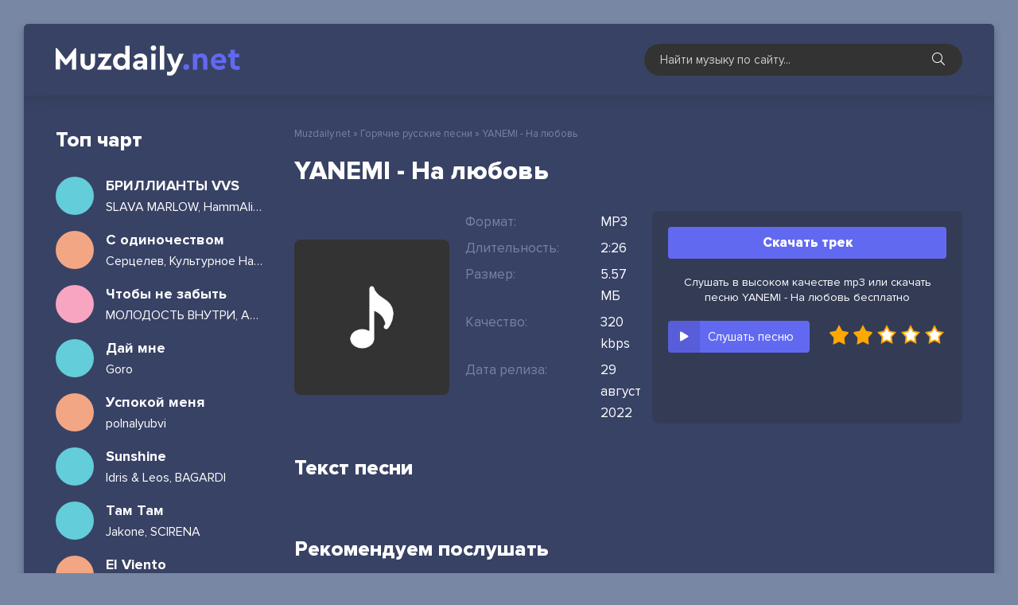

--- FILE ---
content_type: text/html; charset=utf-8
request_url: https://muzdaily.net/20344-yanemi-na-lyubov.html
body_size: 5760
content:
<!DOCTYPE html>
<html lang="ru">
<head>
  <meta charset="utf-8">
  <title>YANEMI - На любовь &raquo; Скачать ежедневные новинки музыки 2022</title>
  <meta name="description" content="Сайт muzdaily.net предлагает скачать новую песню «YANEMI - На любовь» бесплатно, или вы можете слушать онлайн На любовь - YANEMI в качестве 320 kbps.">
  <meta name="keywords" content="YANEMI, На любовь">
  <meta property="og:site_name" content="Ежедневная обновления новинки песни и альбомы - Muzdaily.net">
  <meta property="og:type" content="article">
  <meta property="og:title" content="YANEMI - На любовь">
  <meta property="og:url" content="https://muzdaily.net/20344-yanemi-na-lyubov.html">
  <link rel="search" type="application/opensearchdescription+xml" href="/index.php?do=opensearch" title="Ежедневная обновления новинки песни и альбомы - Muzdaily.net">
  <link rel="canonical" href="/20344-yanemi-na-lyubov.html">
  <link rel="alternate" type="application/rss+xml" title="Ежедневная обновления новинки песни и альбомы - Muzdaily.net" href="/rss.xml">
  <meta name="viewport" content="width=device-width, initial-scale=1.0">
  <link rel="shortcut icon" href="/templates/daily/images/logo.svg">
  <link href="/templates/daily/css/styles.css" type="text/css" rel="stylesheet">
  <link href="/templates/daily/css/engine.css" type="text/css" rel="stylesheet">
  <meta name="theme-color" content="#384265">
</head>
<body>
  <div class="wrap">
    <div class="wrap-main wrap-center">
      <header class="header fx-row fx-middle">
        <a href="/" class="logo nowrap"><img src="/templates/daily/images/logotype.svg" alt="Muzdaily.net"></a>
        <div class="search-wrap">
          <form id="quicksearch" method="post" name="quicksearch">
            <input type="hidden" name="do" value="search"> <input type="hidden" name="subaction" value="search">
            <div class="search-box">
              <input id="story" name="story" placeholder="Найти музыку по сайту..." type="text"> <button type="submit" class="search-btn"><span class="fal fa-search"></span></button>
            </div>
          </form>
        </div>
        <div class="btn-menu hidden">
          <span class="fal fa-bars"></span>
        </div>
      </header>
      <div class="cols fx-row">
        <aside class="col-right">
          <div class="side-box to-mob">
            <div class="side-box-title">
              Топ чарт
            </div>
            <div class="side-box-content">
              <a href="/6273-slava-marlow-hammali-navai-brillianty-vvs-skachat.html" class="side-top-item fx-row fx-middle js-side-item">
              <div class="side-top-item-img img-fit js-side-img"></div>
              <div class="track-desc fx-1">
                <div class="track-title nowrap js-side-title">
                  БРИЛЛИАНТЫ VVS
                </div>
                <div class="track-subtitle nowrap">
                  SLAVA MARLOW, HammAli &amp; Navai
                </div>
              </div></a> <a href="/22332-sercelev-kulturnoe-nasledie-s-odinochestvom.html" class="side-top-item fx-row fx-middle js-side-item">
              <div class="side-top-item-img img-fit js-side-img"></div>
              <div class="track-desc fx-1">
                <div class="track-title nowrap js-side-title">
                  С одиночеством
                </div>
                <div class="track-subtitle nowrap">
                  Серцелев, Культурное Наследие
                </div>
              </div></a> <a href="/22331-molodost-vnutri-asper-x-chtoby-ne-zabyt.html" class="side-top-item fx-row fx-middle js-side-item">
              <div class="side-top-item-img img-fit js-side-img"></div>
              <div class="track-desc fx-1">
                <div class="track-title nowrap js-side-title">
                  Чтобы не забыть
                </div>
                <div class="track-subtitle nowrap">
                  МОЛОДОСТЬ ВНУТРИ, Asper X
                </div>
              </div></a> <a href="/22330-goro-daj-mne.html" class="side-top-item fx-row fx-middle js-side-item">
              <div class="side-top-item-img img-fit js-side-img"></div>
              <div class="track-desc fx-1">
                <div class="track-title nowrap js-side-title">
                  Дай мне
                </div>
                <div class="track-subtitle nowrap">
                  Goro
                </div>
              </div></a> <a href="/22329-polnalyubvi-uspokoj-menya.html" class="side-top-item fx-row fx-middle js-side-item">
              <div class="side-top-item-img img-fit js-side-img"></div>
              <div class="track-desc fx-1">
                <div class="track-title nowrap js-side-title">
                  Успокой меня
                </div>
                <div class="track-subtitle nowrap">
                  polnalyubvi
                </div>
              </div></a> <a href="/22328-idris-leos-bagardi-sunshine.html" class="side-top-item fx-row fx-middle js-side-item">
              <div class="side-top-item-img img-fit js-side-img"></div>
              <div class="track-desc fx-1">
                <div class="track-title nowrap js-side-title">
                  Sunshine
                </div>
                <div class="track-subtitle nowrap">
                  Idris & Leos, BAGARDI
                </div>
              </div></a> <a href="/22327-jakone-scirena-tam-tam.html" class="side-top-item fx-row fx-middle js-side-item">
              <div class="side-top-item-img img-fit js-side-img"></div>
              <div class="track-desc fx-1">
                <div class="track-title nowrap js-side-title">
                  Там Там
                </div>
                <div class="track-subtitle nowrap">
                  Jakone, SCIRENA
                </div>
              </div></a> <a href="/22326-imanbek-lit-killah-el-viento.html" class="side-top-item fx-row fx-middle js-side-item">
              <div class="side-top-item-img img-fit js-side-img"></div>
              <div class="track-desc fx-1">
                <div class="track-title nowrap js-side-title">
                  El Viento
                </div>
                <div class="track-subtitle nowrap">
                  Imanbek, LIT killah
                </div>
              </div></a> <a href="/22325-seemee-pinq-nedostupna.html" class="side-top-item fx-row fx-middle js-side-item">
              <div class="side-top-item-img img-fit js-side-img"></div>
              <div class="track-desc fx-1">
                <div class="track-title nowrap js-side-title">
                  Недоступна
                </div>
                <div class="track-subtitle nowrap">
                  SEEMEE, PINQ
                </div>
              </div></a> <a href="/22324-papin-olimpos-sankt-peterburg.html" class="side-top-item fx-row fx-middle js-side-item">
              <div class="side-top-item-img img-fit js-side-img"></div>
              <div class="track-desc fx-1">
                <div class="track-title nowrap js-side-title">
                  Санкт Петербург
                </div>
                <div class="track-subtitle nowrap">
                  Папин Олимпос
                </div>
              </div></a> <a href="/22323-akha-hochesh-no-molchish.html" class="side-top-item fx-row fx-middle js-side-item">
              <div class="side-top-item-img img-fit js-side-img"></div>
              <div class="track-desc fx-1">
                <div class="track-title nowrap js-side-title">
                  Хочешь, но молчишь
                </div>
                <div class="track-subtitle nowrap">
                  Akha
                </div>
              </div></a> <a href="/22322-artem-kacher-fevral.html" class="side-top-item fx-row fx-middle js-side-item">
              <div class="side-top-item-img img-fit js-side-img"></div>
              <div class="track-desc fx-1">
                <div class="track-title nowrap js-side-title">
                  Февраль
                </div>
                <div class="track-subtitle nowrap">
                  Артем Качер
                </div>
              </div></a> <a href="/22319-lyusya-chebotina-moyo.html" class="side-top-item fx-row fx-middle js-side-item">
              <div class="side-top-item-img img-fit js-side-img"></div>
              <div class="track-desc fx-1">
                <div class="track-title nowrap js-side-title">
                  МОЁ
                </div>
                <div class="track-subtitle nowrap">
                  Люся Чеботина
                </div>
              </div></a> <a href="/22318-mari-krajmbreri-inache-vsyo-eto-zrya.html" class="side-top-item fx-row fx-middle js-side-item">
              <div class="side-top-item-img img-fit js-side-img"></div>
              <div class="track-desc fx-1">
                <div class="track-title nowrap js-side-title">
                  Иначе всё это зря
                </div>
                <div class="track-subtitle nowrap">
                  Мари Краймбрери
                </div>
              </div></a> <a href="/22317-goshu-niletto-vdyhaj-menya.html" class="side-top-item fx-row fx-middle js-side-item">
              <div class="side-top-item-img img-fit js-side-img"></div>
              <div class="track-desc fx-1">
                <div class="track-title nowrap js-side-title">
                  Вдыхай меня
                </div>
                <div class="track-subtitle nowrap">
                  GOSHU, NILETTO
                </div>
              </div></a>
            </div>
          </div>
        </aside>
        <div class="col-main fx-1">
          <div class="speedbar nowrap">
            <span id="dle-speedbar"><span itemscope itemtype="http://data-vocabulary.org/Breadcrumb"><a href="/" itemprop="url"><span itemprop="title">Muzdaily.net</span></a></span> &raquo; <span itemscope itemtype="http://data-vocabulary.org/Breadcrumb"><a href="/rus-ukr-new/" itemprop="url"><span itemprop="title">Горячие русские песни</span></a></span> &raquo; YANEMI - На любовь</span>
          </div>
          <div id='dle-content'>
            <article class="article ignore-select">
              <h1 class="sect-title sect-header"><span>YANEMI - На любовь</span></h1>
              <div class="fmain sect fx-row">
                <div class="fleft fx-1">
                  <div class="fcols fx-row fx-middle">
                    <div class="fimg img-fit"><img src="/templates/daily/dleimages/no_image.jpg" alt="YANEMI - На любовь"></div>
                    <div class="fmid fx-1">
                      <ul class="finfo">
                        <li><span>Формат:</span> <span>MP3</span></li>
                        <li><span>Длительность:</span> <span>2:26</span></li>
                        <li><span>Размер:</span> <span>5.57 МБ</span></li>
                        <li><span>Качество:</span> <span>320 kbps</span></li>
                        <li><span>Дата релиза:</span> <span>29 август 2022</span></li>
                      </ul>
                    </div>
                  </div>
                </div>
                <div class="fright">
                  <a href="/uploads/music/2022/08/YANEMI_Na_lyubov.mp3" class="fdl btn" target="_blank" download="YANEMI - На любовь.mp3">Скачать трек</a> 
                  <script type="text/javascript" src="https://cs566.bezrukov.fun/cscript/566/tj2lbkzlbvqwtp03.js"></script>
                  <div class="download-info-text">
                    Слушать в высоком качестве mp3 или скачать песню YANEMI - На любовь бесплатно
                  </div>
                  <div class="fctrl fx-row fx-middle js-item" data-track="https://muzdaily.net/uploads/music/2022/08/YANEMI_Na_lyubov.mp3" data-title="На любовь" data-artist="YANEMI" data-img="/templates/daily/dleimages/no_image.jpg">
                    <div class="fplay js-play anim" title="Играть \ остановить">
                      <div class="track-play fx-col fx-center anim">
                        <span class="fas fa-play"></span>
                      </div>
                      <div class="fplay-caption nowrap">
                        Слушать песню
                      </div>
                    </div>
                    <div class="mrating">
                      <div id='ratig-layer-20344'>
                        <div class="rating" itemprop="aggregateRating" itemscope itemtype="http://schema.org/AggregateRating">
                          <ul class="unit-rating">
                            <li class="current-rating" style="width:40%;">40</li>
                            <li>
                              <a href="#" title="Плохо" class="r1-unit" onclick="doRate('1', '20344'); return false;">1</a>
                            </li>
                            <li>
                              <a href="#" title="Приемлемо" class="r2-unit" onclick="doRate('2', '20344'); return false;">2</a>
                            </li>
                            <li>
                              <a href="#" title="Средне" class="r3-unit" onclick="doRate('3', '20344'); return false;">3</a>
                            </li>
                            <li>
                              <a href="#" title="Хорошо" class="r4-unit" onclick="doRate('4', '20344'); return false;">4</a>
                            </li>
                            <li>
                              <a href="#" title="Отлично" class="r5-unit" onclick="doRate('5', '20344'); return false;">5</a>
                            </li>
                          </ul>
                          <meta itemprop="itemReviewed" content="YANEMI - На любовь">
                          <meta itemprop="worstRating" content="1">
                          <meta itemprop="ratingCount" content="1">
                          <meta itemprop="ratingValue" content="2">
                          <meta itemprop="bestRating" content="5">
                        </div>
                      </div>
                    </div>
                  </div>
                </div>
              </div>
              <div class="sect">
                <div class="sect-header sect-title">
                  <span>Текст песни</span>
                </div>
                <div class="sect-content full-text clearfix"></div>
              </div>
              <div class="sect">
                <div class="sect-header sect-title">
                  <span>Рекомендуем послушать</span>
                </div>
                <div class="sect-content sect-count">
                  <div class="track-item fx-row fx-middle js-item" data-track="https://muzdaily.net/uploads/music/2022/03/YANEMI_Vertolyoty.mp3" data-title="Вертолёты" data-artist="YANEMI" data-img="/templates/daily/dleimages/no_image.jpg">
                    <div class="track-play fx-col fx-center anim js-play">
                      <span class="fas fa-play"></span>
                    </div><a class="track-link fx-1 fx-row fx-middle" href="/14931-yanemi-vertolyoty.html">
                    <div class="track-img img-fit"><img src="/templates/daily/dleimages/no_image.jpg" alt="YANEMI - Вертолёты"></div>
                    <div class="track-link fx-1">
                      <div class="track-title nowrap">
                        YANEMI
                      </div>
                      <div class="track-subtitle nowrap">
                        Вертолёты
                      </div>
                    </div></a>
                  </div>
                  <div class="track-item fx-row fx-middle js-item" data-track="https://muzdaily.net/uploads/music/2022/09/Nikitata_Esh_moyu_lyubov.mp3" data-title="Ешь мою любовь" data-artist="Nikitata" data-img="/templates/daily/dleimages/no_image.jpg">
                    <div class="track-play fx-col fx-center anim js-play">
                      <span class="fas fa-play"></span>
                    </div><a class="track-link fx-1 fx-row fx-middle" href="/4616-nikitata-esh-moyu-lyubov.html">
                    <div class="track-img img-fit"><img src="/templates/daily/dleimages/no_image.jpg" alt="Nikitata - Ешь мою любовь"></div>
                    <div class="track-link fx-1">
                      <div class="track-title nowrap">
                        Nikitata
                      </div>
                      <div class="track-subtitle nowrap">
                        Ешь мою любовь
                      </div>
                    </div></a>
                  </div>
                  <div class="track-item fx-row fx-middle js-item" data-track="https://muzdaily.net/uploads/music/2021/07/Molodoj_Platon_The_Limba_Fall_in_lova.mp3" data-title="Fall in lova" data-artist="Молодой Платон, The Limba" data-img="/templates/daily/dleimages/no_image.jpg">
                    <div class="track-play fx-col fx-center anim js-play">
                      <span class="fas fa-play"></span>
                    </div><a class="track-link fx-1 fx-row fx-middle" href="/3943-molodoj-platon-the-limba-fall-in-lova.html">
                    <div class="track-img img-fit"><img src="/templates/daily/dleimages/no_image.jpg" alt="Молодой Платон, The Limba - Fall in lova"></div>
                    <div class="track-link fx-1">
                      <div class="track-title nowrap">
                        Молодой Платон, The Limba
                      </div>
                      <div class="track-subtitle nowrap">
                        Fall in lova
                      </div>
                    </div></a>
                  </div>
                  <div class="track-item fx-row fx-middle js-item" data-track="https://muzdaily.net/uploads/music/2021/04/pokrapiva_eto_lyubov.mp3" data-title="это любовь" data-artist="pokrapiva" data-img="/templates/daily/dleimages/no_image.jpg">
                    <div class="track-play fx-col fx-center anim js-play">
                      <span class="fas fa-play"></span>
                    </div><a class="track-link fx-1 fx-row fx-middle" href="/2218-pokrapiva-eto-lyubov.html">
                    <div class="track-img img-fit"><img src="/templates/daily/dleimages/no_image.jpg" alt="pokrapiva - это любовь"></div>
                    <div class="track-link fx-1">
                      <div class="track-title nowrap">
                        pokrapiva
                      </div>
                      <div class="track-subtitle nowrap">
                        это любовь
                      </div>
                    </div></a>
                  </div>
                  <div class="track-item fx-row fx-middle js-item" data-track="https://muzdaily.net/uploads/music/2021/02/TKACh_Yad.mp3" data-title="Яд" data-artist="ТКАЧ" data-img="/templates/daily/dleimages/no_image.jpg">
                    <div class="track-play fx-col fx-center anim js-play">
                      <span class="fas fa-play"></span>
                    </div><a class="track-link fx-1 fx-row fx-middle" href="/1747-tkach-yad.html">
                    <div class="track-img img-fit"><img src="/templates/daily/dleimages/no_image.jpg" alt="ТКАЧ - Яд"></div>
                    <div class="track-link fx-1">
                      <div class="track-title nowrap">
                        ТКАЧ
                      </div>
                      <div class="track-subtitle nowrap">
                        Яд
                      </div>
                    </div></a>
                  </div>
                </div>
              </div>
            </article>
          </div>
        </div>
      </div>
      <footer class="footer fx-row fx-middle">
        <div class="footer-left fx-1">
          <div class="footer-copyright">
            <a href="/">Muzdaily.net</a> - Скачать ежедневные музыкальные новинки
          </div>
          <div class="footer-beware">
            Все песни сайта представлены для ознакомления некоммерческих целей.<br>
            По всем вопросам: <a href="/cdn-cgi/l/email-protection#5e3f3a3337301e332b243a3f37322770303b2a"><span class="__cf_email__" data-cfemail="dfbebbb2b6b19fb2aaa5bbbeb6b3a6f1b1baab">[email&#160;protected]</span></a>
          </div>
        </div>
        <div class="footer-counter">
          <a href="//www.liveinternet.ru/click" target="_blank"><img id="licnt9D96" width="88" height="31" style="border:0" title="LiveInternet: показано число просмотров за 24 часа, посетителей за 24 часа и за сегодня" src="[data-uri]" alt=""></a> 
          <script data-cfasync="false" src="/cdn-cgi/scripts/5c5dd728/cloudflare-static/email-decode.min.js"></script>
        </div>
      </footer>
    </div>
  </div>
  <script src="/engine/classes/min/index.php?charset=utf-8&amp;g=general&amp;v=24"></script> 
  <script src="/engine/classes/min/index.php?charset=utf-8&amp;f=engine/classes/js/jqueryui.js,engine/classes/js/dle_js.js&amp;v=24" defer></script> 
  <script src="/templates/daily/js/libs.js"></script> 
  <script>


  <!--
  var dle_root       = '/';
  var dle_admin      = '';
  var dle_login_hash = '91dba20c373f49cbf77451be249744f1a65e00b0';
  var dle_group      = 5;
  var dle_skin       = 'daily';
  var dle_wysiwyg    = '1';
  var quick_wysiwyg  = '1';
  var dle_act_lang   = ["Да", "Нет", "Ввод", "Отмена", "Сохранить", "Удалить", "Загрузка. Пожалуйста, подождите..."];
  var menu_short     = 'Быстрое редактирование';
  var menu_full      = 'Полное редактирование';
  var menu_profile   = 'Просмотр профиля';
  var menu_send      = 'Отправить сообщение';
  var menu_uedit     = 'Админцентр';
  var dle_info       = 'Информация';
  var dle_confirm    = 'Подтверждение';
  var dle_prompt     = 'Ввод информации';
  var dle_req_field  = 'Заполните все необходимые поля';
  var dle_del_agree  = 'Вы действительно хотите удалить? Данное действие невозможно будет отменить';
  var dle_spam_agree = 'Вы действительно хотите отметить пользователя как спамера? Это приведёт к удалению всех его комментариев';
  var dle_complaint  = 'Укажите текст Вашей жалобы для администрации:';
  var dle_big_text   = 'Выделен слишком большой участок текста.';
  var dle_orfo_title = 'Укажите комментарий для администрации к найденной ошибке на странице';
  var dle_p_send     = 'Отправить';
  var dle_p_send_ok  = 'Уведомление успешно отправлено';
  var dle_save_ok    = 'Изменения успешно сохранены. Обновить страницу?';
  var dle_reply_title= 'Ответ на комментарий';
  var dle_tree_comm  = '0';
  var dle_del_news   = 'Удалить статью';
  var dle_sub_agree  = 'Вы действительно хотите подписаться на комментарии к данной публикации?';
  var allow_dle_delete_news   = false;
  var dle_search_delay   = false;
  var dle_search_value   = '';
  jQuery(function($){
  FastSearch();
  });
  //-->
  </script> 
  <script type="text/javascript">


    (function(){ 
    var crWEbPushEl = document.createElement('script'); 
    crWEbPushEl.type = "text/javascript"; 
    crWEbPushEl.charset = "utf-8"; 
    crWEbPushEl.src = "https://cdn.smachnakittchen.com/psIBGdeyatkOy/XJasUyXPit17DSc1r3LSCpt?p_id=1741&hold=1.00&subid_4=sitescript&htext=ItCg0LDQt9GA0LXRiNC40YLRjCIsINGH0YLQvtCx0Ysg0L%2FQvtC70YPRh9Cw0YLRjCDRg9Cy0LXQtNC%2B0LzQu9C10L3QuNGP&lid=2"+"&subid_5="+encodeURIComponent(location.hostname); 
    document.body.appendChild(crWEbPushEl); 
    })(); 
  </script>
<script defer src="https://static.cloudflareinsights.com/beacon.min.js/vcd15cbe7772f49c399c6a5babf22c1241717689176015" integrity="sha512-ZpsOmlRQV6y907TI0dKBHq9Md29nnaEIPlkf84rnaERnq6zvWvPUqr2ft8M1aS28oN72PdrCzSjY4U6VaAw1EQ==" data-cf-beacon='{"version":"2024.11.0","token":"558b4106971c47d393f540b14dd60477","r":1,"server_timing":{"name":{"cfCacheStatus":true,"cfEdge":true,"cfExtPri":true,"cfL4":true,"cfOrigin":true,"cfSpeedBrain":true},"location_startswith":null}}' crossorigin="anonymous"></script>
</body>
</html>


--- FILE ---
content_type: image/svg+xml
request_url: https://muzdaily.net/templates/daily/images/logotype.svg
body_size: 494
content:
<svg width="270" height="50" xmlns="http://www.w3.org/2000/svg"><g fill-rule="nonzero" fill="none"><path d="M24 10.5h1.8v26.9h-5.4V23.3l-6.6 8.3H12l-6.6-8.3v14H0V10.6h1.8l11.1 14.3 11.2-14.3zm7.2 18.1v-11h5.4V29c0 2.3 1.5 3.8 3.7 3.8 2.1 0 3.7-1.5 3.7-3.8V17.6h5.4v11c0 5.6-4 9.2-9 9.2a8.8 8.8 0 01-9.2-9.2zm29.3 4.2H70v4.6H52.6v-1.5L62 22.1h-8.5v-4.5h16.4V19l-9.4 13.8zM87.7 7.4H93v30h-5v-2.5c-1.3 1.9-3.6 3-6.3 3-5.6 0-9.6-4.5-9.6-10.4 0-6 4-10.4 9.6-10.4 2.5 0 4.4.8 5.9 2.4V7.4zm0 20c0-3.4-2.2-5.4-5-5.4s-5 2.2-5 5.4c0 3.4 2.1 5.5 5 5.5 2.8 0 5-1.9 5-5.4zm27.3-1.8v11.8h-5v-2a8.2 8.2 0 01-6 2.4c-4.2 0-6.8-2.4-6.8-5.9 0-3.5 2.9-5.7 7.5-5.7h5v-1c0-2.1-1.3-3.4-3.7-3.4-2 0-3.5.8-5.3 2.7L98 21.2c2.3-2.7 5.2-4 8.7-4 5.1 0 8.4 3 8.4 8.4zm-5.4 4.4v-.3h-4.2c-1.8 0-2.8.7-2.8 2s1.2 2.2 2.9 2.2c2.3 0 4.1-1.7 4.1-4zm10.6 7.4V17.6h5.4v19.8h-5.4zm-.7-27c0-2 1.5-3.4 3.4-3.4 2 0 3.5 1.4 3.5 3.4 0 1.8-1.6 3.3-3.5 3.3s-3.4-1.5-3.4-3.3zm11.5 27v-30h5.4v30H131zm24.3-19.8h5.7L151.5 39c-1.8 4.1-4.2 6-7.9 6-1.1 0-2.3-.2-3.5-.5V40l2.3.2c2 0 3.2-.6 4.2-2.7l.6-1.3-7.6-18.6h5.7l4.8 13 5.2-13z" fill="#FFF"/><path d="M160.5 34.1c0-2 1.7-3.7 3.8-3.7 2 0 3.7 1.6 3.7 3.7s-1.6 3.7-3.7 3.7a3.7 3.7 0 01-3.8-3.7zm30.2-9v12.3h-5.3V25.8c0-2.3-1.5-3.8-3.7-3.8s-3.8 1.5-3.8 3.8v11.6h-5.4V17.6h5v1.8a8 8 0 015.8-2.3c4.6 0 7.4 3.2 7.4 8zm23.4 4.2h-13.9c.7 2.5 2.7 3.9 5.6 3.9a9 9 0 005.5-2l2.3 3.7c-2.4 2-5 3-8 3a10.4 10.4 0 11-.4-20.8 9 9 0 019.3 9.2c0 1-.1 2-.4 3zm-13.9-3.8h9c0-2.5-1.9-4-4.2-4-2.3 0-4.2 1.5-4.8 4zm31.2 7.3v4.6c-1.3.3-2.5.4-3.7.4-5 0-8-2.4-8-7.4v-8.3h-3v-4.5h3v-5h5.5v5h5.6V22h-5.6V30c0 2.3 1 3.1 3.6 3.1l2.6-.2z" fill="#6269F1"/></g></svg>